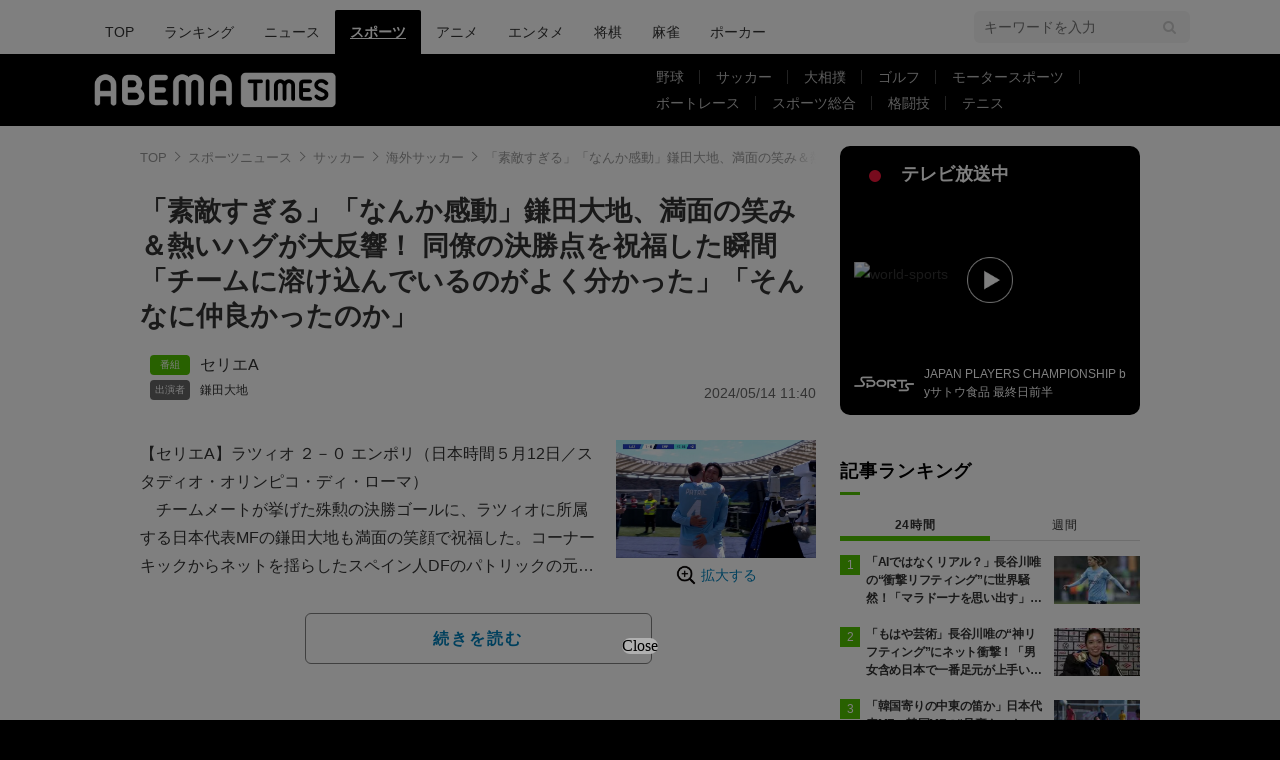

--- FILE ---
content_type: text/html; charset=utf-8
request_url: https://www.google.com/recaptcha/api2/aframe
body_size: 267
content:
<!DOCTYPE HTML><html><head><meta http-equiv="content-type" content="text/html; charset=UTF-8"></head><body><script nonce="QFrfI4_qEAa9kAgNmO2-4g">/** Anti-fraud and anti-abuse applications only. See google.com/recaptcha */ try{var clients={'sodar':'https://pagead2.googlesyndication.com/pagead/sodar?'};window.addEventListener("message",function(a){try{if(a.source===window.parent){var b=JSON.parse(a.data);var c=clients[b['id']];if(c){var d=document.createElement('img');d.src=c+b['params']+'&rc='+(localStorage.getItem("rc::a")?sessionStorage.getItem("rc::b"):"");window.document.body.appendChild(d);sessionStorage.setItem("rc::e",parseInt(sessionStorage.getItem("rc::e")||0)+1);localStorage.setItem("rc::h",'1769017403047');}}}catch(b){}});window.parent.postMessage("_grecaptcha_ready", "*");}catch(b){}</script></body></html>

--- FILE ---
content_type: application/javascript; charset=utf-8
request_url: https://fundingchoicesmessages.google.com/f/AGSKWxWzsOWCtdpwwpt08rQt1_SaVWkjmLqdcMZnz_7ApbsBp4t1oxOYIJ1Rn5Gmg8kYQ8MIHbxzWHEZmHdHpyZc9Zq3Dlwrr9CIpvaL7Jo6B2tI4VCPzcOQo1crtF6g86diVsgJyib2vYZ4cmsT6_oBmq_cDjkpdwkxZONu65fqgAuOHbcs3nqoPCKhqyTU/_&ad_network__ads/horiz//displayads2.-advertise01./300x250_
body_size: -1290
content:
window['d63fe33f-7e17-4915-aecd-aa26bdb95484'] = true;